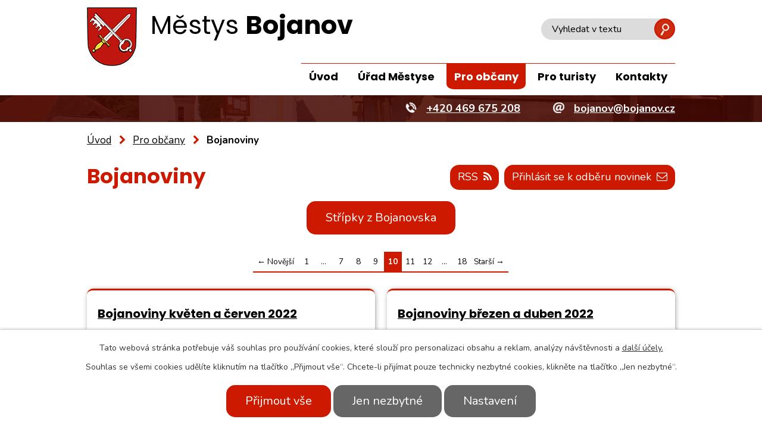

--- FILE ---
content_type: text/html; charset=utf-8
request_url: https://www.bojanov.cz/bojanovske-zpravy?paginator-page=10
body_size: 8684
content:
<!DOCTYPE html>
<html lang="cs" data-lang-system="cs">
	<head>



		<!--[if IE]><meta http-equiv="X-UA-Compatible" content="IE=EDGE"><![endif]-->
			<meta name="viewport" content="width=device-width, initial-scale=1, user-scalable=yes">
			<meta http-equiv="content-type" content="text/html; charset=utf-8" />
			<meta name="robots" content="index,follow" />
			<meta name="author" content="Antee s.r.o." />
			<meta name="description" content="Městys Bojanov se nachází v okrese Chrudim, kraj Pardubický. Nachází se v údolí řeky Chrudimky, která obcí protéká, mezi přehradními nádržemi Seč a Křižanovice, v nadmořské výšce 428 m." />
			<meta name="keywords" content="Bojanov, Městys Bojanov, Obec Bojanov, Kovářov,Holín,Hůrka,Horní Bezděkov,Petrkov,Hořelec" />
			<meta name="google-site-verification" content="TLJpNvXOy74mrVXwVKrXWY1FCP28WZLnwrHA-DkI0DY" />
			<meta name="viewport" content="width=device-width, initial-scale=1, user-scalable=yes" />
<title>Městys Bojanov | Bojanoviny</title>

		<link rel="stylesheet" type="text/css" href="https://cdn.antee.cz/jqueryui/1.8.20/css/smoothness/jquery-ui-1.8.20.custom.css?v=2" integrity="sha384-969tZdZyQm28oZBJc3HnOkX55bRgehf7P93uV7yHLjvpg/EMn7cdRjNDiJ3kYzs4" crossorigin="anonymous" />
		<link rel="stylesheet" type="text/css" href="/style.php?nid=SlZN&amp;ver=1685013959" />
		<link rel="stylesheet" type="text/css" href="/css/libs.css?ver=1685025059" />
		<link rel="stylesheet" type="text/css" href="https://cdn.antee.cz/genericons/genericons/genericons.css?v=2" integrity="sha384-DVVni0eBddR2RAn0f3ykZjyh97AUIRF+05QPwYfLtPTLQu3B+ocaZm/JigaX0VKc" crossorigin="anonymous" />

		<script src="/js/jquery/jquery-3.0.0.min.js" ></script>
		<script src="/js/jquery/jquery-migrate-3.1.0.min.js" ></script>
		<script src="/js/jquery/jquery-ui.min.js" ></script>
		<script src="/js/jquery/jquery.ui.touch-punch.min.js" ></script>
		<script src="/js/libs.min.js?ver=1685025059" ></script>
		<script src="/js/ipo.min.js?ver=1685025035" ></script>
			<script src="/js/locales/cs.js?ver=1685013959" ></script>


		<link href="/uredni-deska?action=atom" type="application/atom+xml" rel="alternate" title="Úřední deska">
		<link href="/aktuality?action=atom" type="application/atom+xml" rel="alternate" title="Aktuality">
		<link href="/fotokronika?action=atom" type="application/atom+xml" rel="alternate" title="Fotokronika">
		<link href="/realizace-cov?action=atom" type="application/atom+xml" rel="alternate" title="Realizace ČOV">
		<link href="/bojanovske-zpravy?action=atom" type="application/atom+xml" rel="alternate" title="Bojanoviny">
		<link href="/stripky-z-bojanovska?action=atom" type="application/atom+xml" rel="alternate" title="Střípky z Bojanovska">
		<link href="/nabidky-mestyse-bojanov?action=atom" type="application/atom+xml" rel="alternate" title="Nabídky městyse Bojanov">
		<link href="/obecni-kroniky?action=atom" type="application/atom+xml" rel="alternate" title="Obecní kroniky">
		<link href="/projekty-spolufinancovany-evropskou-unii?action=atom" type="application/atom+xml" rel="alternate" title="Projekty spolufinancovány EU">
<link rel="preconnect" href="https://fonts.gstatic.com/" crossorigin>
<link href="https://fonts.googleapis.com/css?family=Nunito:400,700%7CPoppins:400,700&amp;display=fallback&amp;subset=latin-ext" rel="stylesheet">
<link href="/image.php?nid=806&amp;oid=7441088" rel="icon" type="image/png">
<link rel="shortcut icon" href="/image.php?nid=806&amp;oid=7441088">
<script>
ipo.api.live('body', function(el) {
//posun patičky
$(el).find("#ipocopyright").insertAfter("#ipocontainer");
//posun fulltext
$(el).find(".elasticSearchForm").prependTo(".header-fulltext");
//backlink
$(el).find(".backlink").addClass("action-button");
//turistika
$(el).find(".destination > p > a").addClass("action-button");
//akce
$(el).find(".event > a").addClass("action-button");
//změna placeholderu u vyhledávání
$('#frmfulltextForm-q').attr('placeholder','Vyhledávání');
});
</script>

<link rel="preload" href="/image.php?nid=806&amp;oid=7441110" as="image">
	</head>

	<body id="page4268007" class="subpage4268007 subpage7427086"
			
			data-nid="806"
			data-lid="CZ"
			data-oid="4268007"
			data-layout-pagewidth="1024"
			
			data-slideshow-timer="3"
			
						
				
				data-layout="responsive" data-viewport_width_responsive="1024"
			>



							<div id="snippet-cookiesConfirmation-euCookiesSnp">			<div id="cookieChoiceInfo" class="cookie-choices-info template_1">
					<p>Tato webová stránka potřebuje váš souhlas pro používání cookies, které slouží pro personalizaci obsahu a reklam, analýzy návštěvnosti a 
						<a class="cookie-button more" href="https://navody.antee.cz/cookies" target="_blank">další účely.</a>
					</p>
					<p>
						Souhlas se všemi cookies udělíte kliknutím na tlačítko „Přijmout vše“. Chcete-li přijímat pouze technicky nezbytné cookies, klikněte na tlačítko „Jen nezbytné“.
					</p>
				<div class="buttons">
					<a class="cookie-button action-button ajax" id="cookieChoiceButton" rel=”nofollow” href="/bojanovske-zpravy?paginator-page=10&amp;do=cookiesConfirmation-acceptAll">Přijmout vše</a>
					<a class="cookie-button cookie-button--settings action-button ajax" rel=”nofollow” href="/bojanovske-zpravy?paginator-page=10&amp;do=cookiesConfirmation-onlyNecessary">Jen nezbytné</a>
					<a class="cookie-button cookie-button--settings action-button ajax" rel=”nofollow” href="/bojanovske-zpravy?paginator-page=10&amp;do=cookiesConfirmation-openSettings">Nastavení</a>
				</div>
			</div>
</div>				<div id="ipocontainer">

			<div class="menu-toggler">

				<span>Menu</span>
				<span class="genericon genericon-menu"></span>
			</div>

			<span id="back-to-top">

				<i class="fa fa-angle-up"></i>
			</span>

			<div id="ipoheader">

				<div class="header-wrapper">
	<div class="header-container layout-container flex-container">
		<a href="/" class="header-logo">
			<img src="/image.php?nid=806&amp;oid=7441110" alt="erb Bojanov">
			<span class="header-logo_text">
				<span>Městys <strong>Bojanov</strong></span>
				<span>Oficiální webové stránky obce</span>
			</span>
		</a>
		<div class="header-fulltext"> </div>
	</div>
</div>
<div class="header-bg">
	
		 
		<div class="boxImage">
			
			<div class="bg-nextpage" style="background-image:url(/image.php?oid=7441111&amp;nid=806);">
				image
			</div>
		</div>
		 
		
	
	<div class="header-kontakt">
		<div class="layout-container flex-container">
			<a class="header-phone" href="tel:+420469675208"><span>+420 469 675 208</span></a>
			<a class="header-email" href="mailto:bojanov@bojanov.cz"><span>bojanov@bojanov.cz</span></a>
		</div>
	</div>
</div>			</div>

			<div id="ipotopmenuwrapper">

				<div id="ipotopmenu">
<h4 class="hiddenMenu">Horní menu</h4>
<ul class="topmenulevel1"><li class="topmenuitem1 noborder" id="ipomenu7427083"><a href="/">Úvod</a></li><li class="topmenuitem1" id="ipomenu43749"><a href="/urad-mestyse">Úřad Městyse</a><ul class="topmenulevel2"><li class="topmenuitem2" id="ipomenu43750"><a href="/zakladni-informace">Základní informace</a></li><li class="topmenuitem2" id="ipomenu43751"><a href="/popis-uradu">Popis úřadu</a></li><li class="topmenuitem2" id="ipomenu4192287"><a href="/povinne-zverejnovane-informace">Povinně zveřejňované informace</a></li><li class="topmenuitem2" id="ipomenu43752"><a href="/poskytovani-informaci-prijem-podani">Poskytování informací, příjem podání</a></li><li class="topmenuitem2" id="ipomenu43753"><a href="/vyhlasky-zakony">Vyhlášky, zákony</a></li><li class="topmenuitem2" id="ipomenu43754"><a href="/rozpocet">Rozpočet</a></li><li class="topmenuitem2" id="ipomenu43755"><a href="/elektronicka-podatelna">Elektronická podatelna</a></li><li class="topmenuitem2" id="ipomenu1236219"><a href="/uredni-deska">Úřední deska</a></li><li class="topmenuitem2" id="ipomenu7376077"><a href="https://cro.justice.cz/" target="_blank">Registr oznámení</a></li><li class="topmenuitem2" id="ipomenu7427107"><a href="https://www.edpp.cz/povodnovy-plan/bojanov/" target="_blank">Povodňový plán</a></li><li class="topmenuitem2" id="ipomenu4192297"><a href="/verejne-zakazky">Veřejné zakázky</a></li><li class="topmenuitem2" id="ipomenu9836523"><a href="/rozbory-vody">Rozbory vody</a></li><li class="topmenuitem2" id="ipomenu10623684"><a href="/reklamacni-rad-dodavky-vody-a-odvadeni-odpadnich-vod">Reklamační řád dodávky vody a odvádění odpadních vod</a></li><li class="topmenuitem2" id="ipomenu12123764"><a href="/cenik-sluzeb-mestyse-bojanov">Ceník služeb městyse Bojanov</a></li><li class="topmenuitem2" id="ipomenu12745544"><a href="/informace-o-dorucovani-pisemnosti-s-tp-na-ohlasovne">Informace o doručování písemností s TP na ohlašovně</a></li></ul></li><li class="topmenuitem1 active" id="ipomenu7427086"><a href="/pro-obcany">Pro občany</a><ul class="topmenulevel2"><li class="topmenuitem2" id="ipomenu1481269"><a href="/aktuality">Aktuality</a></li><li class="topmenuitem2" id="ipomenu4190928"><a href="/fotogalerie">Fotogalerie</a></li><li class="topmenuitem2 active" id="ipomenu4268007"><a href="/bojanovske-zpravy">Bojanoviny</a><ul class="topmenulevel3"><li class="topmenuitem3" id="ipomenu4268281"><a href="/stripky-z-bojanovska">Střípky z Bojanovska</a></li></ul></li><li class="topmenuitem2" id="ipomenu454916"><a href="/knihovna">Knihovna</a></li><li class="topmenuitem2" id="ipomenu1361923"><a href="/odpady">Odpady</a></li><li class="topmenuitem2" id="ipomenu4247745"><a href="/realizace-cov">Realizace ČOV</a></li><li class="topmenuitem2" id="ipomenu7345570"><a href="https://sdhbojanov.webnode.cz/" target="_blank">SDH Bojanov</a></li><li class="topmenuitem2" id="ipomenu7605845"><a href="https://www.veterinabojanov.cz/" target="_blank">Veterinární ordinace Bojanov</a></li><li class="topmenuitem2" id="ipomenu5628179"><a href="/obecni-kroniky">Obecní kroniky</a></li><li class="topmenuitem2" id="ipomenu6025452"><a href="/prispevkove-organizace">Příspěvkové organizace</a></li><li class="topmenuitem2" id="ipomenu6466169"><a href="/projekty-spolufinancovany-evropskou-unii">Projekty spolufinancovány EU</a></li><li class="topmenuitem2" id="ipomenu11928046"><a href="http://farnostbojanov.cz/" target="_top">Farnost Bojanov</a></li><li class="topmenuitem2" id="ipomenu12179276"><a href="/ztraty-a-nalezy">Ztráty a nálezy</a></li></ul></li><li class="topmenuitem1" id="ipomenu7427126"><a href="/pro-turisty">Pro turisty</a><ul class="topmenulevel2"><li class="topmenuitem2" id="ipomenu7427156"><a href="/akce-v-okoli">Akce v okolí</a></li><li class="topmenuitem2" id="ipomenu217943"><a href="http://www.hlineckoregion.cz/articles.php?cat_id=6" target="_blank">Mikroregion Hlinecko</a></li><li class="topmenuitem2" id="ipomenu998657"><a href="http://www.czh.cz/" target="_blank">Mikroregion CŽH</a></li></ul></li><li class="topmenuitem1" id="ipomenu7427144"><a href="/kontakty">Kontakty</a></li></ul>
					<div class="cleartop"></div>
				</div>
			</div>
			<div id="ipomain">
				<div class="elasticSearchForm elasticSearch-container" id="elasticSearch-form-4241929" >
	<h4 class="newsheader">Fulltextové vyhledávání</h4>
	<div class="newsbody">
<form action="/bojanovske-zpravy?paginator-page=10&amp;do=mainSection-elasticSearchForm-4241929-form-submit" method="post" id="frm-mainSection-elasticSearchForm-4241929-form">
<label hidden="" for="frmform-q">Fulltextové vyhledávání</label><input type="text" placeholder="Vyhledat v textu" autocomplete="off" name="q" id="frmform-q" value=""> 			<input type="submit" value="Hledat" class="action-button">
			<div class="elasticSearch-autocomplete"></div>
</form>
	</div>
</div>

<script >

	app.index.requireElasticSearchAutocomplete('frmform-q', "\/fulltextove-vyhledavani?do=autocomplete");
</script>
<div class="data-aggregator-calendar" id="data-aggregator-calendar-7427151">
	<h4 class="newsheader">Kalendář akcí</h4>
	<div class="newsbody">
<div id="snippet-mainSection-dataAggregatorCalendar-7427151-cal"><div class="blog-cal ui-datepicker-inline ui-datepicker ui-widget ui-widget-content ui-helper-clearfix ui-corner-all">
	<div class="ui-datepicker-header ui-widget-header ui-helper-clearfix ui-corner-all">
		<a class="ui-datepicker-prev ui-corner-all ajax" href="/bojanovske-zpravy?mainSection-dataAggregatorCalendar-7427151-date=202510&amp;paginator-page=10&amp;do=mainSection-dataAggregatorCalendar-7427151-reload" title="Předchozí měsíc">
			<span class="ui-icon ui-icon-circle-triangle-w">Předchozí</span>
		</a>
		<a class="ui-datepicker-next ui-corner-all ajax" href="/bojanovske-zpravy?mainSection-dataAggregatorCalendar-7427151-date=202512&amp;paginator-page=10&amp;do=mainSection-dataAggregatorCalendar-7427151-reload" title="Následující měsíc">
			<span class="ui-icon ui-icon-circle-triangle-e">Následující</span>
		</a>
		<div class="ui-datepicker-title">Listopad 2025</div>
	</div>
	<table class="ui-datepicker-calendar">
		<thead>
			<tr>
				<th title="Pondělí">P</th>
				<th title="Úterý">Ú</th>
				<th title="Středa">S</th>
				<th title="Čtvrtek">Č</th>
				<th title="Pátek">P</th>
				<th title="Sobota">S</th>
				<th title="Neděle">N</th>
			</tr>

		</thead>
		<tbody>
			<tr>

				<td>

					<a data-tooltip-content="#tooltip-content-calendar-20251027-7427151" class="tooltip ui-state-default ui-datepicker-other-month" href="/aktuality/kominictvi-klimes-sulc-sro" title="Kominictví Klimeš &amp; Šulc s.r.o.">27</a>
					<div class="tooltip-wrapper">
						<div id="tooltip-content-calendar-20251027-7427151">
							<div>Kominictví Klimeš &amp; Šulc s.r.o.</div>
						</div>
					</div>
				</td>
				<td>

					<a data-tooltip-content="#tooltip-content-calendar-20251028-7427151" class="tooltip ui-state-default day-off holiday ui-datepicker-other-month" href="/aktuality/kominictvi-klimes-sulc-sro" title="Kominictví Klimeš &amp; Šulc s.r.o.">28</a>
					<div class="tooltip-wrapper">
						<div id="tooltip-content-calendar-20251028-7427151">
							<div>Kominictví Klimeš &amp; Šulc s.r.o.</div>
						</div>
					</div>
				</td>
				<td>

					<a data-tooltip-content="#tooltip-content-calendar-20251029-7427151" class="tooltip ui-state-default ui-datepicker-other-month" href="/aktuality/kominictvi-klimes-sulc-sro" title="Kominictví Klimeš &amp; Šulc s.r.o.">29</a>
					<div class="tooltip-wrapper">
						<div id="tooltip-content-calendar-20251029-7427151">
							<div>Kominictví Klimeš &amp; Šulc s.r.o.</div>
						</div>
					</div>
				</td>
				<td>

					<a data-tooltip-content="#tooltip-content-calendar-20251030-7427151" class="tooltip ui-state-default ui-datepicker-other-month" href="/aktuality/kominictvi-klimes-sulc-sro" title="Kominictví Klimeš &amp; Šulc s.r.o.">30</a>
					<div class="tooltip-wrapper">
						<div id="tooltip-content-calendar-20251030-7427151">
							<div>Kominictví Klimeš &amp; Šulc s.r.o.</div>
						</div>
					</div>
				</td>
				<td>

					<a data-tooltip-content="#tooltip-content-calendar-20251031-7427151" class="tooltip ui-state-default ui-datepicker-other-month" href="/aktuality/kominictvi-klimes-sulc-sro" title="Kominictví Klimeš &amp; Šulc s.r.o.">31</a>
					<div class="tooltip-wrapper">
						<div id="tooltip-content-calendar-20251031-7427151">
							<div>Kominictví Klimeš &amp; Šulc s.r.o.</div>
						</div>
					</div>
				</td>
				<td>

					<a data-tooltip-content="#tooltip-content-calendar-20251101-7427151" class="tooltip ui-state-default saturday day-off" href="/aktuality/kominictvi-klimes-sulc-sro" title="Kominictví Klimeš &amp; Šulc s.r.o.">1</a>
					<div class="tooltip-wrapper">
						<div id="tooltip-content-calendar-20251101-7427151">
							<div>Kominictví Klimeš &amp; Šulc s.r.o.</div>
						</div>
					</div>
				</td>
				<td>

					<a data-tooltip-content="#tooltip-content-calendar-20251102-7427151" class="tooltip ui-state-default sunday day-off" href="/aktuality/kominictvi-klimes-sulc-sro" title="Kominictví Klimeš &amp; Šulc s.r.o.">2</a>
					<div class="tooltip-wrapper">
						<div id="tooltip-content-calendar-20251102-7427151">
							<div>Kominictví Klimeš &amp; Šulc s.r.o.</div>
						</div>
					</div>
				</td>
			</tr>
			<tr>

				<td>

					<a data-tooltip-content="#tooltip-content-calendar-20251103-7427151" class="tooltip ui-state-default" href="/kalendar-akci?date=2025-11-03" title="Kominictví Klimeš &amp; Šulc s.r.o.,Kalendář akcí v Železnohorském regionu - listopad 2025">3</a>
					<div class="tooltip-wrapper">
						<div id="tooltip-content-calendar-20251103-7427151">
							<div>Kominictví Klimeš &amp; Šulc s.r.o.</div>
							<div>Kalendář akcí v Železnohorském regionu - listopad 2025</div>
						</div>
					</div>
				</td>
				<td>

					<a data-tooltip-content="#tooltip-content-calendar-20251104-7427151" class="tooltip ui-state-default" href="/kalendar-akci?date=2025-11-04" title="Kominictví Klimeš &amp; Šulc s.r.o.,Bojanoviny - listopad 2025">4</a>
					<div class="tooltip-wrapper">
						<div id="tooltip-content-calendar-20251104-7427151">
							<div>Kominictví Klimeš &amp; Šulc s.r.o.</div>
							<div>Bojanoviny - listopad 2025</div>
						</div>
					</div>
				</td>
				<td>

					<a data-tooltip-content="#tooltip-content-calendar-20251105-7427151" class="tooltip ui-state-default" href="/aktuality/kominictvi-klimes-sulc-sro" title="Kominictví Klimeš &amp; Šulc s.r.o.">5</a>
					<div class="tooltip-wrapper">
						<div id="tooltip-content-calendar-20251105-7427151">
							<div>Kominictví Klimeš &amp; Šulc s.r.o.</div>
						</div>
					</div>
				</td>
				<td>

					<a data-tooltip-content="#tooltip-content-calendar-20251106-7427151" class="tooltip ui-state-default" href="/aktuality/kominictvi-klimes-sulc-sro" title="Kominictví Klimeš &amp; Šulc s.r.o.">6</a>
					<div class="tooltip-wrapper">
						<div id="tooltip-content-calendar-20251106-7427151">
							<div>Kominictví Klimeš &amp; Šulc s.r.o.</div>
						</div>
					</div>
				</td>
				<td>

					<a data-tooltip-content="#tooltip-content-calendar-20251107-7427151" class="tooltip ui-state-default" href="/kalendar-akci?date=2025-11-07" title="Kominictví Klimeš &amp; Šulc s.r.o.,Nabídka služeb - výškové práce">7</a>
					<div class="tooltip-wrapper">
						<div id="tooltip-content-calendar-20251107-7427151">
							<div>Kominictví Klimeš &amp; Šulc s.r.o.</div>
							<div>Nabídka služeb - výškové práce</div>
						</div>
					</div>
				</td>
				<td>

					<a data-tooltip-content="#tooltip-content-calendar-20251108-7427151" class="tooltip ui-state-default saturday day-off" href="/aktuality/kominictvi-klimes-sulc-sro" title="Kominictví Klimeš &amp; Šulc s.r.o.">8</a>
					<div class="tooltip-wrapper">
						<div id="tooltip-content-calendar-20251108-7427151">
							<div>Kominictví Klimeš &amp; Šulc s.r.o.</div>
						</div>
					</div>
				</td>
				<td>

					<a data-tooltip-content="#tooltip-content-calendar-20251109-7427151" class="tooltip ui-state-default sunday day-off ui-state-highlight ui-state-active" href="/kalendar-akci?date=2025-11-09" title="Kominictví Klimeš &amp; Šulc s.r.o.,Svatomartinská jízda a pečená husa s vínem 9.11.2025">9</a>
					<div class="tooltip-wrapper">
						<div id="tooltip-content-calendar-20251109-7427151">
							<div>Kominictví Klimeš &amp; Šulc s.r.o.</div>
							<div>Svatomartinská jízda a pečená husa s vínem 9.11.2025</div>
						</div>
					</div>
				</td>
			</tr>
			<tr>

				<td>

					<a data-tooltip-content="#tooltip-content-calendar-20251110-7427151" class="tooltip ui-state-default" href="/aktuality/kominictvi-klimes-sulc-sro" title="Kominictví Klimeš &amp; Šulc s.r.o.">10</a>
					<div class="tooltip-wrapper">
						<div id="tooltip-content-calendar-20251110-7427151">
							<div>Kominictví Klimeš &amp; Šulc s.r.o.</div>
						</div>
					</div>
				</td>
				<td>

					<a data-tooltip-content="#tooltip-content-calendar-20251111-7427151" class="tooltip ui-state-default" href="/aktuality/kominictvi-klimes-sulc-sro" title="Kominictví Klimeš &amp; Šulc s.r.o.">11</a>
					<div class="tooltip-wrapper">
						<div id="tooltip-content-calendar-20251111-7427151">
							<div>Kominictví Klimeš &amp; Šulc s.r.o.</div>
						</div>
					</div>
				</td>
				<td>

					<a data-tooltip-content="#tooltip-content-calendar-20251112-7427151" class="tooltip ui-state-default" href="/aktuality/kominictvi-klimes-sulc-sro" title="Kominictví Klimeš &amp; Šulc s.r.o.">12</a>
					<div class="tooltip-wrapper">
						<div id="tooltip-content-calendar-20251112-7427151">
							<div>Kominictví Klimeš &amp; Šulc s.r.o.</div>
						</div>
					</div>
				</td>
				<td>

					<a data-tooltip-content="#tooltip-content-calendar-20251113-7427151" class="tooltip ui-state-default" href="/aktuality/kominictvi-klimes-sulc-sro" title="Kominictví Klimeš &amp; Šulc s.r.o.">13</a>
					<div class="tooltip-wrapper">
						<div id="tooltip-content-calendar-20251113-7427151">
							<div>Kominictví Klimeš &amp; Šulc s.r.o.</div>
						</div>
					</div>
				</td>
				<td>

					<a data-tooltip-content="#tooltip-content-calendar-20251114-7427151" class="tooltip ui-state-default" href="/aktuality/kominictvi-klimes-sulc-sro" title="Kominictví Klimeš &amp; Šulc s.r.o.">14</a>
					<div class="tooltip-wrapper">
						<div id="tooltip-content-calendar-20251114-7427151">
							<div>Kominictví Klimeš &amp; Šulc s.r.o.</div>
						</div>
					</div>
				</td>
				<td>

					<a data-tooltip-content="#tooltip-content-calendar-20251115-7427151" class="tooltip ui-state-default saturday day-off" href="/aktuality/kominictvi-klimes-sulc-sro" title="Kominictví Klimeš &amp; Šulc s.r.o.">15</a>
					<div class="tooltip-wrapper">
						<div id="tooltip-content-calendar-20251115-7427151">
							<div>Kominictví Klimeš &amp; Šulc s.r.o.</div>
						</div>
					</div>
				</td>
				<td>

					<a data-tooltip-content="#tooltip-content-calendar-20251116-7427151" class="tooltip ui-state-default sunday day-off" href="/kalendar-akci?date=2025-11-16" title="Kominictví Klimeš &amp; Šulc s.r.o.,Setkání u příležitosti Dne veteránů 16.11.2025">16</a>
					<div class="tooltip-wrapper">
						<div id="tooltip-content-calendar-20251116-7427151">
							<div>Kominictví Klimeš &amp; Šulc s.r.o.</div>
							<div>Setkání u příležitosti Dne veteránů 16.11.2025</div>
						</div>
					</div>
				</td>
			</tr>
			<tr>

				<td>

					<a data-tooltip-content="#tooltip-content-calendar-20251117-7427151" class="tooltip ui-state-default day-off holiday" href="/kalendar-akci?date=2025-11-17" title="Kominictví Klimeš &amp; Šulc s.r.o.,Setkání u příležitosti Dne boje za svobodu a demokracii - 17.11.2025">17</a>
					<div class="tooltip-wrapper">
						<div id="tooltip-content-calendar-20251117-7427151">
							<div>Kominictví Klimeš &amp; Šulc s.r.o.</div>
							<div>Setkání u příležitosti Dne boje za svobodu a demokracii - 17.11.2025</div>
						</div>
					</div>
				</td>
				<td>

					<a data-tooltip-content="#tooltip-content-calendar-20251118-7427151" class="tooltip ui-state-default" href="/aktuality/kominictvi-klimes-sulc-sro" title="Kominictví Klimeš &amp; Šulc s.r.o.">18</a>
					<div class="tooltip-wrapper">
						<div id="tooltip-content-calendar-20251118-7427151">
							<div>Kominictví Klimeš &amp; Šulc s.r.o.</div>
						</div>
					</div>
				</td>
				<td>

					<a data-tooltip-content="#tooltip-content-calendar-20251119-7427151" class="tooltip ui-state-default" href="/aktuality/kominictvi-klimes-sulc-sro" title="Kominictví Klimeš &amp; Šulc s.r.o.">19</a>
					<div class="tooltip-wrapper">
						<div id="tooltip-content-calendar-20251119-7427151">
							<div>Kominictví Klimeš &amp; Šulc s.r.o.</div>
						</div>
					</div>
				</td>
				<td>

					<a data-tooltip-content="#tooltip-content-calendar-20251120-7427151" class="tooltip ui-state-default" href="/aktuality/kominictvi-klimes-sulc-sro" title="Kominictví Klimeš &amp; Šulc s.r.o.">20</a>
					<div class="tooltip-wrapper">
						<div id="tooltip-content-calendar-20251120-7427151">
							<div>Kominictví Klimeš &amp; Šulc s.r.o.</div>
						</div>
					</div>
				</td>
				<td>

					<a data-tooltip-content="#tooltip-content-calendar-20251121-7427151" class="tooltip ui-state-default" href="/kalendar-akci?date=2025-11-21" title="Kominictví Klimeš &amp; Šulc s.r.o.,Mezinárodní den mužů 21.11.2025">21</a>
					<div class="tooltip-wrapper">
						<div id="tooltip-content-calendar-20251121-7427151">
							<div>Kominictví Klimeš &amp; Šulc s.r.o.</div>
							<div>Mezinárodní den mužů 21.11.2025</div>
						</div>
					</div>
				</td>
				<td>

					<a data-tooltip-content="#tooltip-content-calendar-20251122-7427151" class="tooltip ui-state-default saturday day-off" href="/aktuality/kominictvi-klimes-sulc-sro" title="Kominictví Klimeš &amp; Šulc s.r.o.">22</a>
					<div class="tooltip-wrapper">
						<div id="tooltip-content-calendar-20251122-7427151">
							<div>Kominictví Klimeš &amp; Šulc s.r.o.</div>
						</div>
					</div>
				</td>
				<td>

					<a data-tooltip-content="#tooltip-content-calendar-20251123-7427151" class="tooltip ui-state-default sunday day-off" href="/aktuality/kominictvi-klimes-sulc-sro" title="Kominictví Klimeš &amp; Šulc s.r.o.">23</a>
					<div class="tooltip-wrapper">
						<div id="tooltip-content-calendar-20251123-7427151">
							<div>Kominictví Klimeš &amp; Šulc s.r.o.</div>
						</div>
					</div>
				</td>
			</tr>
			<tr>

				<td>

					<a data-tooltip-content="#tooltip-content-calendar-20251124-7427151" class="tooltip ui-state-default" href="/aktuality/kominictvi-klimes-sulc-sro" title="Kominictví Klimeš &amp; Šulc s.r.o.">24</a>
					<div class="tooltip-wrapper">
						<div id="tooltip-content-calendar-20251124-7427151">
							<div>Kominictví Klimeš &amp; Šulc s.r.o.</div>
						</div>
					</div>
				</td>
				<td>

					<a data-tooltip-content="#tooltip-content-calendar-20251125-7427151" class="tooltip ui-state-default" href="/aktuality/kominictvi-klimes-sulc-sro" title="Kominictví Klimeš &amp; Šulc s.r.o.">25</a>
					<div class="tooltip-wrapper">
						<div id="tooltip-content-calendar-20251125-7427151">
							<div>Kominictví Klimeš &amp; Šulc s.r.o.</div>
						</div>
					</div>
				</td>
				<td>

					<a data-tooltip-content="#tooltip-content-calendar-20251126-7427151" class="tooltip ui-state-default" href="/kalendar-akci?date=2025-11-26" title="Kominictví Klimeš &amp; Šulc s.r.o.,Společné tvoření adventních věnců 26.11.2025">26</a>
					<div class="tooltip-wrapper">
						<div id="tooltip-content-calendar-20251126-7427151">
							<div>Kominictví Klimeš &amp; Šulc s.r.o.</div>
							<div>Společné tvoření adventních věnců 26.11.2025</div>
						</div>
					</div>
				</td>
				<td>

					<a data-tooltip-content="#tooltip-content-calendar-20251127-7427151" class="tooltip ui-state-default" href="/aktuality/kominictvi-klimes-sulc-sro" title="Kominictví Klimeš &amp; Šulc s.r.o.">27</a>
					<div class="tooltip-wrapper">
						<div id="tooltip-content-calendar-20251127-7427151">
							<div>Kominictví Klimeš &amp; Šulc s.r.o.</div>
						</div>
					</div>
				</td>
				<td>

					<a data-tooltip-content="#tooltip-content-calendar-20251128-7427151" class="tooltip ui-state-default" href="/aktuality/kominictvi-klimes-sulc-sro" title="Kominictví Klimeš &amp; Šulc s.r.o.">28</a>
					<div class="tooltip-wrapper">
						<div id="tooltip-content-calendar-20251128-7427151">
							<div>Kominictví Klimeš &amp; Šulc s.r.o.</div>
						</div>
					</div>
				</td>
				<td>

					<a data-tooltip-content="#tooltip-content-calendar-20251129-7427151" class="tooltip ui-state-default saturday day-off" href="/aktuality/kominictvi-klimes-sulc-sro" title="Kominictví Klimeš &amp; Šulc s.r.o.">29</a>
					<div class="tooltip-wrapper">
						<div id="tooltip-content-calendar-20251129-7427151">
							<div>Kominictví Klimeš &amp; Šulc s.r.o.</div>
						</div>
					</div>
				</td>
				<td>

					<a data-tooltip-content="#tooltip-content-calendar-20251130-7427151" class="tooltip ui-state-default sunday day-off" href="/aktuality/kominictvi-klimes-sulc-sro" title="Kominictví Klimeš &amp; Šulc s.r.o.">30</a>
					<div class="tooltip-wrapper">
						<div id="tooltip-content-calendar-20251130-7427151">
							<div>Kominictví Klimeš &amp; Šulc s.r.o.</div>
						</div>
					</div>
				</td>
			</tr>
		</tbody>
	</table>
</div>
</div>	</div>
</div>

				<div id="ipomainframe">
					<div id="ipopage">
<div id="iponavigation">
	<h5 class="hiddenMenu">Drobečková navigace</h5>
	<p>
			<a href="/">Úvod</a> <span class="separator">&gt;</span>
			<a href="/pro-obcany">Pro občany</a> <span class="separator">&gt;</span>
			<span class="currentPage">Bojanoviny</span>
	</p>

</div>
						<div class="ipopagetext">
							<div class="blog view-default content divided_bg with-subscribe">
								
								<h1>Bojanoviny</h1>

<div id="snippet--flash"></div>
								
																	
<div class="subscribe-toolbar">
		<a href="/bojanovske-zpravy?action=addSubscriber" class="action-button"><i class="fa fa-envelope-o"></i> Přihlásit se k odběru novinek</a>
	<a href="/bojanovske-zpravy?action=atom" class="action-button tooltip" data-tooltip-content="#tooltip-content"><i class="fa fa-rss"></i> RSS</a>
	<div class="tooltip-wrapper">

		<span id="tooltip-content">Více informací naleznete <a href=/bojanovske-zpravy?action=rssGuide>zde</a>.</span>
	</div>
</div>
<hr class="cleaner">
	<div class="paragraph">
		<p style="text-align: center;"><a class="action-button" href="/stripky-z-bojanovska"><span class="currentPage">Střípky z Bojanovska</span></a></p>			</div>
	<script >
	$(document).ready(function() {
		$('.tags-selection select[multiple]').select2({
			placeholder: 'Vyberte štítky',
		  	width: '300px'
		});
		$('#frmmultiSelectTags-tags').change(function() {
			$('#frm-multiTagsRenderer-multiSelectTags input[type="submit"]').click();
		});
		$('#frm-multiTagsRenderer-multiChoiceTags input[type="checkbox"]').change(function() {
			$('#frm-multiTagsRenderer-multiChoiceTags input[type="submit"]').click();
		});
	})
</script>
<div class="content-paginator clearfix">
	<div class="content-paginator-wrapper">
		<a href="/bojanovske-zpravy?paginator-page=9" class="paginator-prev paginator-button" title="Novější" rel="prev">
			<span class="paginator-button-icon">&larr;</span><span class="paginator-button-text">Novější</span>
		</a>
			<a href="/bojanovske-zpravy" class="paginator-step"  style="max-width: 74px">
				1
			</a>
			<span class="paginator-separator" style="max-width: 74px">…</span>
			<a href="/bojanovske-zpravy?paginator-page=7" class="paginator-step"  style="max-width: 74px">
				7
			</a>
			<a href="/bojanovske-zpravy?paginator-page=8" class="paginator-step"  style="max-width: 74px">
				8
			</a>
			<a href="/bojanovske-zpravy?paginator-page=9" class="paginator-step" rel="prev" style="max-width: 74px">
				9
			</a>
			<span class="paginator-current" style="max-width: 74px">10</span>
			<a href="/bojanovske-zpravy?paginator-page=11" class="paginator-step" rel="next" style="max-width: 74px">
				11
			</a>
			<a href="/bojanovske-zpravy?paginator-page=12" class="paginator-step"  style="max-width: 74px">
				12
			</a>
			<span class="paginator-separator" style="max-width: 74px">…</span>
			<a href="/bojanovske-zpravy?paginator-page=18" class="paginator-step"  style="max-width: 74px">
				18
			</a>
		<a href="/bojanovske-zpravy?paginator-page=11" class="paginator-next paginator-button" title="Starší" rel="next">
			<span class="paginator-button-text">Starší</span><span class="paginator-button-icon">&rarr;</span>
		</a>
	</div>
</div>


<div class="articles">
		<div class="article" data-article-id="641339" data-article-tags="">
			<h2><a href="/bojanovske-zpravy/bojanoviny-kveten-a-cerven-2022">Bojanoviny květen a červen 2022</a></h2>
			<div class="articleText">
				<p><a href="/file.php?nid=806&amp;oid=8966962">Bojanoviny květen a červen 2022</a></p>
			</div>
			<hr class="cleaner">
					<div class="leftFooter">
					<span class="published">Publikováno 2. 5. 2022 16:55</span>
			</div>
				<div class="rightFooter">
				</div>
				<hr class="cleaner">
	</div>
		<div class="article" data-article-id="623718" data-article-tags="">
			<h2><a href="/bojanovske-zpravy/bojanoviny-brezen-a-duben-2022">Bojanoviny březen a duben 2022</a></h2>
			<p class="dueDate">

				<span>Datum konání: 1. 3. 2022</span>
				<span> - 30. 4. 2022</span>
			</p>
			<div class="articleText">
				<p><a href="/file.php?nid=806&amp;oid=8818834">Bojanoviny březen a duben 2022</a></p>
			</div>
			<hr class="cleaner">
					<div class="leftFooter">
					<span class="published">Publikováno 9. 3. 2022 15:48</span>
			</div>
				<div class="rightFooter">
				</div>
				<hr class="cleaner">
	</div>
		<div class="article" data-article-id="623716" data-article-tags="">
			<h2><a href="/bojanovske-zpravy/bojanoviny-leden-a-unor-2022">Bojanoviny leden a únor 2022</a></h2>
			<p class="dueDate">

				<span>Datum konání: 1. 1. 2022</span>
				<span> - 28. 2. 2022</span>
			</p>
			<div class="articleText">
				<p><a href="/file.php?nid=806&amp;oid=8818823">Bojanoviny leden a únor 2022</a></p>
			</div>
			<hr class="cleaner">
					<div class="leftFooter">
					<span class="published">Publikováno 9. 3. 2022 15:47</span>
			</div>
				<div class="rightFooter">
				</div>
				<hr class="cleaner">
	</div>
		<div class="article" data-article-id="623319" data-article-tags="">
			<h2><a href="/bojanovske-zpravy/bojanoviny-listopad-a-prosinec-2021">Bojanoviny listopad a prosinec 2021</a></h2>
			<p class="dueDate">

				<span>Datum konání: 1. 11. 2021</span>
				<span> - 31. 12. 2021</span>
			</p>
			<div class="articleText">
				<p><a href="/file.php?nid=806&amp;oid=8815901">Bojanoviny listopad a prosinec 2021</a></p>
			</div>
			<hr class="cleaner">
					<div class="leftFooter">
					<span class="published">Publikováno 8. 3. 2022 15:41</span>
			</div>
				<div class="rightFooter">
				</div>
				<hr class="cleaner">
	</div>
	</div>

<div class="content-paginator clearfix">
	<div class="content-paginator-wrapper">
		<a href="/bojanovske-zpravy?paginator-page=9" class="paginator-prev paginator-button" title="Novější" rel="prev">
			<span class="paginator-button-icon">&larr;</span><span class="paginator-button-text">Novější</span>
		</a>
			<a href="/bojanovske-zpravy" class="paginator-step"  style="max-width: 74px">
				1
			</a>
			<span class="paginator-separator" style="max-width: 74px">…</span>
			<a href="/bojanovske-zpravy?paginator-page=7" class="paginator-step"  style="max-width: 74px">
				7
			</a>
			<a href="/bojanovske-zpravy?paginator-page=8" class="paginator-step"  style="max-width: 74px">
				8
			</a>
			<a href="/bojanovske-zpravy?paginator-page=9" class="paginator-step" rel="prev" style="max-width: 74px">
				9
			</a>
			<span class="paginator-current" style="max-width: 74px">10</span>
			<a href="/bojanovske-zpravy?paginator-page=11" class="paginator-step" rel="next" style="max-width: 74px">
				11
			</a>
			<a href="/bojanovske-zpravy?paginator-page=12" class="paginator-step"  style="max-width: 74px">
				12
			</a>
			<span class="paginator-separator" style="max-width: 74px">…</span>
			<a href="/bojanovske-zpravy?paginator-page=18" class="paginator-step"  style="max-width: 74px">
				18
			</a>
		<a href="/bojanovske-zpravy?paginator-page=11" class="paginator-next paginator-button" title="Starší" rel="next">
			<span class="paginator-button-text">Starší</span><span class="paginator-button-icon">&rarr;</span>
		</a>
	</div>
</div>

<hr class="cleaner">

	<div class="paragraph">
					</div>
															</div>
						</div>
					</div>


					

					

					<div class="hrclear"></div>
					<div id="ipocopyright">
<div class="copyright">
	<div class="footer-wrapper">
	<div class="footer-container layout-container flex-container">
		<div class="footer-adresa">
			<h2>
				Kontaktní informace
			</h2>
			<p>
				<strong class="minwidth-m">Adresa OÚ </strong>Městys Bojanov<br>
				<strong class="minwidth-m item-hidden">Adresa OÚ </strong>538 26 Bojanov 18
			</p>
			<p>
				<strong class="minwidth-m">Telefon </strong><a href="tel:+420469675208">+420 469 675 208</a><br>
				<strong class="minwidth-m">Email </strong><a href="mailto:bojanov@bojanov.cz">bojanov@bojanov.cz</a>
			</p>
		</div>
		<div class="footer-hodiny">
			<h2>
				Úřední hodiny
			</h2>
			<p><span class="minwidth-s">Po </span>08:00 - 11:00 12:00 - 17:00<br>
				<!--<span class="minwidth-s">Út </span>08:00 - 10:30 11:00 - 15:00<br />-->
				<span class="minwidth-s">St </span>08:00 – 11:00 12:00 - 17:00<br>
				<!--<span class="minwidth-s">Čt </span>08:00 - 10:30 11:00 - 15:00<br />
<span class="minwidth-s">Pá </span>08:00 - 10:30 11:00 - 13:00</p>-->
		</p></div>
		<a href="https://mapy.cz/s/dazenudoze" class="footer-mapa" target="_blank" rel="noopener noreferrer">
			<span>Zobrazit <span class="item-hidden">obec </span>na mapě</span>
		</a>
	</div>
</div>
<div class="row antee">
	© 2025 Bojanov, <a href="mailto:starosta@bojanov.cz">Kontaktovat webmastera</a>, <span id="links"><a href="/mapa-stranek">Mapa stránek</a>, <a href="/prohlaseni-o-pristupnosti">Prohlášení o přístupnosti</a></span><br>ANTEE s.r.o. - <a href="https://www.antee.cz" rel="nofollow">Tvorba webových stránek</a>, Redakční systém IPO
</div>
</div>
					</div>
					<div id="ipostatistics">
<script >
	var _paq = _paq || [];
	_paq.push(['disableCookies']);
	_paq.push(['trackPageView']);
	_paq.push(['enableLinkTracking']);
	(function() {
		var u="https://matomo.antee.cz/";
		_paq.push(['setTrackerUrl', u+'piwik.php']);
		_paq.push(['setSiteId', 2996]);
		var d=document, g=d.createElement('script'), s=d.getElementsByTagName('script')[0];
		g.defer=true; g.async=true; g.src=u+'piwik.js'; s.parentNode.insertBefore(g,s);
	})();
</script>
<script >
	$(document).ready(function() {
		$('a[href^="mailto"]').on("click", function(){
			_paq.push(['setCustomVariable', 1, 'Click mailto','Email='+this.href.replace(/^mailto:/i,'') + ' /Page = ' +  location.href,'page']);
			_paq.push(['trackGoal', null]);
			_paq.push(['trackPageView']);
		});

		$('a[href^="tel"]').on("click", function(){
			_paq.push(['setCustomVariable', 1, 'Click telefon','Telefon='+this.href.replace(/^tel:/i,'') + ' /Page = ' +  location.href,'page']);
			_paq.push(['trackPageView']);
		});
	});
</script>
					</div>

					<div id="ipofooter">
						
					</div>
				</div>
			</div>
		</div>
	</body>
</html>
